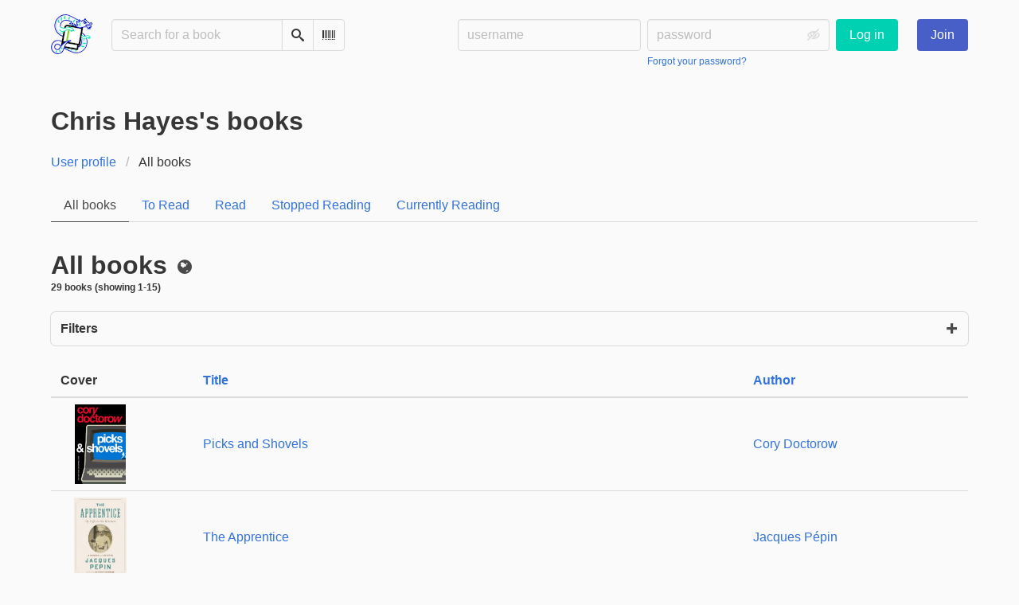

--- FILE ---
content_type: text/html; charset=utf-8
request_url: https://bookwyrm.social/user/chris-hayes/books
body_size: 7448
content:





<!DOCTYPE html>
<html lang="en">
<head>
    <title>


    Chris Hayes's books


 - BookWyrm</title>
    <meta name="viewport" content="width=device-width, initial-scale=1">
    <link href="https://bookwyrm-social.sfo3.digitaloceanspaces.com/static/css/themes/bookwyrm-light.css" rel="stylesheet" type="text/css" />

    <link rel="search" type="application/opensearchdescription+xml" href="/opensearch.xml" title="BookWyrm search" />

    <link rel="shortcut icon" type="image/x-icon" href="https://bookwyrm-social.sfo3.digitaloceanspaces.com/images/logos/886fa857d5f6b7e9.png">
    <link rel="apple-touch-icon" href="https://bookwyrm-social.sfo3.digitaloceanspaces.com/static/images/logo.png">
    <link rel="manifest" href="/manifest.json" />

    
    



    <meta name="twitter:card" content="summary_large_image">
    <meta name="twitter:image" content="https://bookwyrm-social.sfo3.digitaloceanspaces.com/images/previews/avatars/62633-4009b69a-b1de-4113-980f-e090d898c5fe.jpg">
    <meta name="og:image" content="https://bookwyrm-social.sfo3.digitaloceanspaces.com/images/previews/avatars/62633-4009b69a-b1de-4113-980f-e090d898c5fe.jpg">


<meta name="twitter:title" content="BookWyrm">
<meta name="og:title" content="BookWyrm">


<meta name="twitter:description" content="None">
<meta name="og:description" content="None">


    
    <link rel="alternate" type="application/rss+xml" href="/user/chris-hayes/books/rss" title="Chris Hayes - All books" />

</head>
<body>

<nav class="navbar" aria-label="main navigation">
    <div class="container">
        
        
        <div class="navbar-brand">
            <a class="navbar-item" href="/">
                <img class="image logo" src="https://bookwyrm-social.sfo3.digitaloceanspaces.com/static/images/logo-small.png" alt="BookWyrm home page" loading="lazy" decoding="async">
            </a>
            <form class="navbar-item column is-align-items-start pt-5" action="/search">
                <div class="field has-addons">
                    <div class="control">
                        
                            
                        
                        <input aria-label="Search for a book" id="tour-search" class="input" type="text" name="q" placeholder="Search for a book" value="" spellcheck="false">
                    </div>
                    <div class="control">
                        <button class="button" type="submit">
                            <span class="icon icon-search" title="Search">
                                <span class="is-sr-only">Search</span>
                            </span>
                        </button>
                    </div>
                    <div class="control">
                        <button class="button" type="button" data-modal-open="barcode-scanner-modal">
                            <span class="icon icon-barcode" title="Scan Barcode" id="tour-barcode">
                                <span class="is-sr-only">Scan Barcode</span>
                            </span>
                        </button>
                    </div>
                </div>
            </form>
            

<div class="modal " id="barcode-scanner-modal">
    <div class="modal-background" data-modal-close></div>
    <div class="modal-card" role="dialog" aria-modal="true" tabindex="-1" aria-described-by="barcode-scanner-modal_header">
        <header class="modal-card-head">
            <h2 class="modal-card-title mb-0" id="barcode-scanner-modal_header">
                
    
        Scan Barcode
    

            </h2>
            <button
                type="button"
                class="delete"
                aria-label="Close"
                data-modal-close
            ></button>
        </header>

        
        <section class="modal-card-body">
            
    <div class="block">
        <div id="barcode-scanner"></div>
    </div>

    <div id="barcode-camera-list" class="select is-small">
        <select>
        </select>
    </div>
    <template id="barcode-grant-access">
        <span class="icon icon-lock"></span>
        <span class="is-size-5">Requesting camera...</span><br/>
        <span>Grant access to the camera to scan a book's barcode.</span>
    </template>
    <template id="barcode-access-denied">
        <span class="icon icon-warning"></span>
        <span class="is-size-5">Access denied</span><br/>
        <span>Could not access camera</span>
    </template>
    <template id="barcode-scanning">
        <span class="icon icon-barcode"></span>
        <span class="is-size-5">Scanning...</span><br/>
        <span>Align your book's barcode with the camera.</span><span class="isbn"></span>
    </template>
    <template id="barcode-found">
        <span class="icon icon-check"></span>
        <span class="is-size-5">ISBN scanned</span><br/>
        Searching for book: <span class="isbn"></span>...
    </template>
    <div id="barcode-status" class="block"></div>

        </section>
        <footer class="modal-card-foot">
            
    <button class="button" type="button" data-modal-close>Cancel</button>

        </footer>
        
    </div>
    <button
        type="button"
        class="modal-close is-large"
        aria-label="Close"
        data-modal-close
    ></button>
</div>


            <button
                type="button"
                tabindex="0"
                class="navbar-burger pulldown-menu my-4 is-flex-touch is-align-items-center is-justify-content-center"
                data-controls="main_nav"
                aria-expanded="false"
                aria-label="Main navigation menu"
            >
                <i class="icon-dots-three-vertical" aria-hidden="true"></i>

                <strong
                    class="is-hidden  tag is-small px-1"
                    data-poll-wrapper
                >
                    <span class="is-sr-only">Notifications</span>
                    <strong data-poll="notifications" class="has-text-white">
                        
                    </strong>
                </strong>
            </button>
        </div>
        <div class="navbar-menu" id="main_nav">
            <div class="navbar-start" id="tour-navbar-start">
                
            </div>

            <div class="navbar-end">
            
                <div class="navbar-item pt-5 pb-0">
                    
                    <div class="columns">
                        <div class="column">
                            <form name="login" method="post" action="/login?next=/user/chris-hayes/books">
                                <input type="hidden" name="csrfmiddlewaretoken" value="oLR8ItSMPtDM6wZjRElDiHC7FVQj8MbDLChqvZjR0Y3wNlukbRFBF0xYy2wOF1IT">
                                <div class="columns is-variable is-1">
                                    <div class="column">
                                        <label class="is-sr-only" for="id_localname">Username:</label>
                                        <input type="text" name="localname" maxlength="150" class="input" required="" id="id_localname" placeholder="username">
                                    </div>
                                    <div class="column">
                                        <label class="is-sr-only" for="id_password">Password:</label>
                                        <div class="control has-icons-right">
                                            <input type="password" name="password" maxlength="128" class="input" required="" id="id_password" placeholder="password">
                                            <span data-password-icon data-for="id_password" class="icon is-right is-clickable">
                                                <button type="button" aria-controls="id_password" class="icon-eye-blocked" title="Show/Hide password"></button>
                                            </span>
                                        </div>
                                        <p class="help"><a href="/password-reset">Forgot your password?</a></p>
                                    </div>
                                    <div class="column is-narrow">
                                        <button class="button is-primary" type="submit">Log in</button>
                                    </div>
                                </div>
                            </form>
                        </div>
                        
                        <div class="column is-narrow">
                            <a href="/" class="button is-link">
                                Join
                            </a>
                        </div>
                        
                    </div>
                    
                </div>
                
            </div>
        </div>
        
        
    </div>
</nav>



<main class="section is-flex-grow-1">
    <div class="container">
        
            
            
            
<header class="block">
    <h1 class="title">
        

    Chris Hayes's books


    </h1>
</header>

<nav class="breadcrumb subtitle" aria-label="breadcrumbs">
    <ul>
        <li><a href="/user/chris-hayes">User profile</a></li>
        <li class="is-active">
            <a href="#" aria-current="page">
                


All books

            </a>
        </li>
    </ul>
</nav>

<nav class="block columns is-mobile scroll-x">
    <div class="column pr-0">
        <div class="tabs" id="tour-user-shelves">
            <ul>
                <li class="is-active">
                    <a href="/user/chris-hayes/books" aria-current="page">
                        All books
                    </a>
                </li>
                
                <li class="">
                    <a
                        href="/user/chris-hayes/books/to-read"
                        
                    >
                        


To Read

                    </a>
                </li>
                
                <li class="">
                    <a
                        href="/user/chris-hayes/books/read"
                        
                    >
                        


Read

                    </a>
                </li>
                
                <li class="">
                    <a
                        href="/user/chris-hayes/books/stopped-reading"
                        
                    >
                        


Stopped Reading

                    </a>
                </li>
                
                <li class="">
                    <a
                        href="/user/chris-hayes/books/reading"
                        
                    >
                        


Currently Reading

                    </a>
                </li>
                

            </ul>
        </div>
    </div>

    
</nav>

<div class="block">
    
<section class="card is-hidden " id="create_shelf_form">
    <header class="card-header has-background-secondary">
        <h2 class="card-header-title" tabindex="0" id="create_shelf_form_header">
            
Create shelf

        </h2>
        <span class="card-header-icon">
            
            

<button
    
        type="button"
    
    class="delete"
    data-controls="create_shelf_form"
    
    
    aria-label="Close"
    aria-pressed="false"
    
    >

    
    <span></span>
    
</button>


        </span>
    </header>
    <section class="card-content content">
        
<form name="create-shelf" action="/create-shelf" method="post">
    


<input type="hidden" name="csrfmiddlewaretoken" value="oLR8ItSMPtDM6wZjRElDiHC7FVQj8MbDLChqvZjR0Y3wNlukbRFBF0xYy2wOF1IT">
<input type="hidden" name="user" value="None">


<div class="field">
    <label class="label" for="id_name">Name:</label>
    <input type="text" name="name" value="" maxlength="100" class="input" required="" id="id_name">
</div>


<div class="field">
    <label class="label" for="id_description_02ddf665f-9d90-4254-a160-84912f21f807">Description:</label>
    <textarea name="description" cols="40" rows="5" maxlength="500" class="textarea" id="id_description_02ddf665f-9d90-4254-a160-84912f21f807"></textarea>
</div>
<div class="field has-addons is-justify-content-end">
    <div class="control">
        

<div class="select ">
    
    
    <label class="is-sr-only" for="privacy_0f99bcbfb-0fdb-4439-b070-cd390c48e3ba">Post privacy</label>
    
    
    <select name="privacy" id="privacy_0f99bcbfb-0fdb-4439-b070-cd390c48e3ba">
        <option value="public" selected>
            Public
        </option>
        <option value="unlisted" >
            Unlisted
        </option>
        <option value="followers" >
            Followers
        </option>
        <option value="direct" >
            Private
        </option>
    </select>
</div>


    </div>
    <div class="control">
        <button class="button is-primary" type="submit">Save</button>
    </div>
</div>


</form>

    </section>
</section>

</div>

<div>
    <div class="block columns is-mobile">
        <div class="column">
            <h2 class="title is-3">
                All books
                <span class="subtitle">
                    

<span class="icon icon-globe" title="Public">
    <span class="is-sr-only">Public</span>
</span>



                </span>
                
                
                <span class="help">
                    29 books
                    
                        (showing 1-15)
                    
                </span>
                
                
            </h2>
            
<details class="details-panel box is-size-small" >
    <summary class="is-flex is-align-items-center is-flex-wrap-wrap is-gap-2">
        <span class="mb-0 title is-6 is-flex-shrink-0">
            Filters
        </span>

        

        

        <span class="details-close icon icon-x is-small" aria-hidden="true"></span>
    </summary>

    <div>
        <form id="filters" method="get" action="/user/chris-hayes/books">
            

            
            <div class="columns filters-fields is-align-items-stretch">
                
  <div class="filters-field column">
    
  <div class="control">
    <label class="label" for="my-books-filter">Filter by keyword</label>
    <input id="my-books-filter" class="input" type="text" name="filter" placeholder="Enter text here" value="" spellcheck="false" />
  </div>

</div>


            </div>
            <div class="control">
            <button type="submit" class="button is-primary">
            Apply filters
            </button>
            </div>
        </form>
    </div>
</details>


        </div>
        
    </div>
    
</div>

<div class="block mt-2">
    
<section class="card is-hidden " id="edit_shelf_form">
    <header class="card-header has-background-secondary">
        <h2 class="card-header-title" tabindex="0" id="edit_shelf_form_header">
            
Edit Shelf

        </h2>
        <span class="card-header-icon">
            
            

<button
    
        type="button"
    
    class="delete"
    data-controls="edit_shelf_form"
    
    
    aria-label="Close"
    aria-pressed="false"
    
    >

    
    <span></span>
    
</button>


        </span>
    </header>
    <section class="card-content content">
        
<form name="edit-shelf" action="" method="post">
    


<input type="hidden" name="csrfmiddlewaretoken" value="oLR8ItSMPtDM6wZjRElDiHC7FVQj8MbDLChqvZjR0Y3wNlukbRFBF0xYy2wOF1IT">
<input type="hidden" name="user" value="None">


<input type="hidden" name="name" required="true" value="All books">


<div class="field">
    <label class="label" for="id_description_04c742833-04cc-45ce-baab-124759f6f56b">Description:</label>
    <textarea name="description" cols="40" rows="5" maxlength="500" class="textarea" id="id_description_04c742833-04cc-45ce-baab-124759f6f56b"></textarea>
</div>
<div class="field has-addons is-justify-content-end">
    <div class="control">
        

<div class="select ">
    
    
    <label class="is-sr-only" for="privacy_0f0cce338-1fe4-441a-8bf0-ff7fe6c45aca">Post privacy</label>
    
    
    <select name="privacy" id="privacy_0f0cce338-1fe4-441a-8bf0-ff7fe6c45aca">
        <option value="public" selected>
            Public
        </option>
        <option value="unlisted" >
            Unlisted
        </option>
        <option value="followers" >
            Followers
        </option>
        <option value="direct" >
            Private
        </option>
    </select>
</div>


    </div>
    <div class="control">
        <button class="button is-primary" type="submit">Save</button>
    </div>
</div>


</form>

    </section>
</section>

</div>

<div class="block">
    <div>
        
        <table class="table is-striped is-fullwidth is-mobile">
            <thead>
                <tr>
                    <th>Cover</th>
                    <th>
<a href="?sort=sort_title">
    Title
    
</a>
</th>
                    <th>
<a href="?sort=author">
    Author
    
</a>
</th>
                    
                    
                </tr>
            </thead>
            <tbody>
                
                <tr class="book-preview"><td class="book-preview-top-row"><a href="/book/1903062/s/picks-and-shovels"><picture class="cover-container is-w-s-tablet is-h-s"><img
                alt="Cory Doctorow: Picks and Shovels (EBook, 2025, Tom Doherty Associates, Tor Publishing Group)"
                class="book-cover"
                itemprop="thumbnailUrl"
                src="https://bookwyrm-social.sfo3.digitaloceanspaces.com/images/covers/picksandshovels-US-cover-large.jpg"
            ></picture></a></td><td data-title="Title"><a href="/book/1903062/s/picks-and-shovels">Picks and Shovels</a></td><td data-title="Author"><a
        href="/author/1585/s/cory-doctorow"
        class="author "
        itemprop="author"
        itemscope
        itemtype="https://schema.org/Thing"
    ><span
        itemprop="name"
        >Cory Doctorow</span></a></td></tr>
                
                <tr class="book-preview"><td class="book-preview-top-row"><a href="/book/692528/s/the-apprentice"><picture class="cover-container is-w-s-tablet is-h-s"><img
                alt="Jacques Pépin: The Apprentice (Paperback, 2015, Rux Martin/Houghton Mifflin Harcourt)"
                class="book-cover"
                itemprop="thumbnailUrl"
                src="https://bookwyrm-social.sfo3.digitaloceanspaces.com/images/covers/f52ec8f8-6f7f-4758-bea9-7fb574b328ac.jpeg"
            ></picture></a></td><td data-title="Title"><a href="/book/692528/s/the-apprentice">The Apprentice</a></td><td data-title="Author"><a
        href="/author/125646/s/jacques-pépin"
        class="author "
        itemprop="author"
        itemscope
        itemtype="https://schema.org/Thing"
    ><span
        itemprop="name"
        >Jacques Pépin</span></a></td></tr>
                
                <tr class="book-preview"><td class="book-preview-top-row"><a href="/book/1123096/s/fourth-wing"><picture class="cover-container is-w-s-tablet is-h-s"><img
                alt="Rebecca Yarros: Fourth Wing (Hardcover, 2023, Little, Brown Book Group Limited)"
                class="book-cover"
                itemprop="thumbnailUrl"
                src="https://bookwyrm-social.sfo3.digitaloceanspaces.com/images/covers/5fd77aa7-03bd-4aab-afb2-9ed029db5822.jpeg"
            ></picture></a></td><td data-title="Title"><a href="/book/1123096/s/fourth-wing">Fourth Wing</a></td><td data-title="Author"><a
        href="/author/183255/s/rebecca-yarros"
        class="author "
        itemprop="author"
        itemscope
        itemtype="https://schema.org/Thing"
    ><span
        itemprop="name"
        >Rebecca Yarros</span></a></td></tr>
                
                <tr class="book-preview"><td class="book-preview-top-row"><a href="/book/870803/s/gregor-the-overlander"><picture class="cover-container is-w-s-tablet is-h-s"><img
                alt="Suzanne Collins: Gregor the Overlander (2005, Thorndike Press)"
                class="book-cover"
                itemprop="thumbnailUrl"
                src="https://bookwyrm-social.sfo3.digitaloceanspaces.com/images/covers/9492550f-f7c9-4057-933a-4727d0e2872a.jpeg"
            ></picture></a></td><td data-title="Title"><a href="/book/870803/s/gregor-the-overlander">Gregor the Overlander</a></td><td data-title="Author"><a
        href="/author/2558/s/suzanne-collins"
        class="author "
        itemprop="author"
        itemscope
        itemtype="https://schema.org/Thing"
    ><span
        itemprop="name"
        >Suzanne Collins</span></a></td></tr>
                
                <tr class="book-preview"><td class="book-preview-top-row"><a href="/book/130736/s/harry-potter-and-the-prisoner-of-azkaban"><picture class="cover-container is-w-s-tablet is-h-s"><img
                alt="J.K. Rowling: Harry Potter and the Prisoner of Azkaban (1999, Bloomsbury Publishing)"
                class="book-cover"
                itemprop="thumbnailUrl"
                src="https://bookwyrm-social.sfo3.digitaloceanspaces.com/images/covers/acb76fda-d7bb-48db-b4e5-5d2c605c8581.jpg"
            ></picture></a></td><td data-title="Title"><a href="/book/130736/s/harry-potter-and-the-prisoner-of-azkaban">Harry Potter and the Prisoner of Azkaban</a></td><td data-title="Author"><a
        href="/author/656/s/jk-rowling"
        class="author "
        itemprop="author"
        itemscope
        itemtype="https://schema.org/Thing"
    ><span
        itemprop="name"
        >J.K. Rowling</span></a></td></tr>
                
                <tr class="book-preview"><td class="book-preview-top-row"><a href="/book/382977/s/the-battle-of-the-labyrinth"><picture class="cover-container is-w-s-tablet is-h-s"><img
                alt="Rick Riordan: The Battle of the Labyrinth (AudiobookFormat, 2008, Listening Library (Audio))"
                class="book-cover"
                itemprop="thumbnailUrl"
                src="https://bookwyrm-social.sfo3.digitaloceanspaces.com/images/covers/f186ff7e-778c-44e1-a480-11f6deea7d11.jpeg"
            ></picture></a></td><td data-title="Title"><a href="/book/382977/s/the-battle-of-the-labyrinth">The Battle of the Labyrinth</a></td><td data-title="Author"><a
        href="/author/4078/s/rick-riordan"
        class="author "
        itemprop="author"
        itemscope
        itemtype="https://schema.org/Thing"
    ><span
        itemprop="name"
        >Rick Riordan</span></a></td></tr>
                
                <tr class="book-preview"><td class="book-preview-top-row"><a href="/book/130425/s/the-titans-curse"><picture class="cover-container is-w-s-tablet is-h-s"><img
                alt="Rick Riordan: The Titan&#x27;s Curse (Hardcover, 2007, Disney Hyperion Books)"
                class="book-cover"
                itemprop="thumbnailUrl"
                src="https://bookwyrm-social.sfo3.digitaloceanspaces.com/images/covers/cca8759a-a34e-4bda-ae7c-a61e11ec68a2.jpeg"
            ></picture></a></td><td data-title="Title"><a href="/book/130425/s/the-titans-curse">The Titan&#x27;s Curse</a></td><td data-title="Author"><a
        href="/author/4078/s/rick-riordan"
        class="author "
        itemprop="author"
        itemscope
        itemtype="https://schema.org/Thing"
    ><span
        itemprop="name"
        >Rick Riordan</span></a></td></tr>
                
                <tr class="book-preview"><td class="book-preview-top-row"><a href="/book/590163/s/hard-wired"><picture class="cover-container is-w-s-tablet is-h-s"><img
                alt="Len Vlahos, Len Vlahos: Hard Wired (2020, Bloomsbury Publishing USA)"
                class="book-cover"
                itemprop="thumbnailUrl"
                src="https://bookwyrm-social.sfo3.digitaloceanspaces.com/images/covers/820582da-a146-4b43-ae90-1098443f230b.jpeg"
            ></picture></a></td><td data-title="Title"><a href="/book/590163/s/hard-wired">Hard Wired</a></td><td data-title="Author"><a
        href="/author/102364/s/len-vlahos"
        class="author "
        itemprop="author"
        itemscope
        itemtype="https://schema.org/Thing"
    ><span
        itemprop="name"
        >Len Vlahos</span></a>, 

    <a
        href="/author/102465/s/len-vlahos"
        class="author "
        itemprop="author"
        itemscope
        itemtype="https://schema.org/Thing"
    ><span
        itemprop="name"
        >Len Vlahos</span></a></td></tr>
                
                <tr class="book-preview"><td class="book-preview-top-row"><a href="/book/38344/s/inkheart"><picture class="cover-container is-w-s-tablet is-h-s"><img
                alt="Cornelia Funke: Inkheart (EBook, 2003, The Chicken House)"
                class="book-cover"
                itemprop="thumbnailUrl"
                src="https://bookwyrm-social.sfo3.digitaloceanspaces.com/images/covers/9264C629-908E-4D1F-AFEC-ED98BC215662.jpeg"
            ></picture></a></td><td data-title="Title"><a href="/book/38344/s/inkheart">Inkheart</a></td><td data-title="Author"><a
        href="/author/4925/s/cornelia-funke"
        class="author "
        itemprop="author"
        itemscope
        itemtype="https://schema.org/Thing"
    ><span
        itemprop="name"
        >Cornelia Funke</span></a></td></tr>
                
                <tr class="book-preview"><td class="book-preview-top-row"><a href="/book/229988/s/the-demigod-files-a-percy-jackson-and-the-olympians-guide"><picture class="cover-container is-w-s-tablet is-h-s"><img
                alt="Rick Riordan: The Demigod Files (A Percy Jackson and the Olympians Guide) (Hardcover, 2009, Hyperion Book CH)"
                class="book-cover"
                itemprop="thumbnailUrl"
                src="https://bookwyrm-social.sfo3.digitaloceanspaces.com/images/covers/c0f287c6-43c6-4a02-8c96-b179a9352331.jpeg"
            ></picture></a></td><td data-title="Title"><a href="/book/229988/s/the-demigod-files-a-percy-jackson-and-the-olympians-guide">The Demigod Files (A Percy Jackson and the Olympians Guide)</a></td><td data-title="Author"><a
        href="/author/4078/s/rick-riordan"
        class="author "
        itemprop="author"
        itemscope
        itemtype="https://schema.org/Thing"
    ><span
        itemprop="name"
        >Rick Riordan</span></a></td></tr>
                
                <tr class="book-preview"><td class="book-preview-top-row"><a href="/book/214599/s/the-lightning-thief"><picture class="cover-container is-w-s-tablet is-h-s"><img
                alt="Rick Riordan: The Lightning Thief (Hardcover, 2005, Disney Hyperion Books)"
                class="book-cover"
                itemprop="thumbnailUrl"
                src="https://bookwyrm-social.sfo3.digitaloceanspaces.com/images/covers/76f58da3-9238-44be-b9cf-2ce2f34b1be1.jpeg"
            ></picture></a></td><td data-title="Title"><a href="/book/214599/s/the-lightning-thief">The Lightning Thief</a></td><td data-title="Author"><a
        href="/author/4078/s/rick-riordan"
        class="author "
        itemprop="author"
        itemscope
        itemtype="https://schema.org/Thing"
    ><span
        itemprop="name"
        >Rick Riordan</span></a></td></tr>
                
                <tr class="book-preview"><td class="book-preview-top-row"><a href="/book/77278/s/brisingr"><picture class="cover-container is-w-s-tablet is-h-s"><img
                alt="Christopher Paolini: Brisingr (Hardcover, 2008, Knopf Books for Young Readers)"
                class="book-cover"
                itemprop="thumbnailUrl"
                src="https://bookwyrm-social.sfo3.digitaloceanspaces.com/images/covers/fdbd1909-00a9-418d-98dc-686fe38e9bc5.jpg"
            ></picture></a></td><td data-title="Title"><a href="/book/77278/s/brisingr">Brisingr</a></td><td data-title="Author"><a
        href="/author/3216/s/christopher-paolini"
        class="author "
        itemprop="author"
        itemscope
        itemtype="https://schema.org/Thing"
    ><span
        itemprop="name"
        >Christopher Paolini</span></a></td></tr>
                
                <tr class="book-preview"><td class="book-preview-top-row"><a href="/book/643542/s/the-counts-son"><picture class="cover-container is-w-s-tablet is-h-s"><img
                alt="Tobias Gavran: The Count&#x27;s Son (EBook, 2017)"
                class="book-cover"
                itemprop="thumbnailUrl"
                src="https://bookwyrm-social.sfo3.digitaloceanspaces.com/images/covers/acd464f8-aae0-44d2-b113-af7e117293ab.jpeg"
            ></picture></a></td><td data-title="Title"><a href="/book/643542/s/the-counts-son">The Count&#x27;s Son</a></td><td data-title="Author"><a
        href="/author/112867/s/tobias-gavran"
        class="author "
        itemprop="author"
        itemscope
        itemtype="https://schema.org/Thing"
    ><span
        itemprop="name"
        >Tobias Gavran</span></a></td></tr>
                
                <tr class="book-preview"><td class="book-preview-top-row"><a href="/book/107386/s/neutron-star"><picture class="cover-container is-w-s-tablet is-h-s"><img
                alt="Larry Niven: Neutron Star (1978, Futura Publications)"
                class="book-cover"
                itemprop="thumbnailUrl"
                src="https://bookwyrm-social.sfo3.digitaloceanspaces.com/images/covers/cfb83c44-c504-4fa2-a6ce-14b396e3632f.jpeg"
            ></picture></a></td><td data-title="Title"><a href="/book/107386/s/neutron-star">Neutron Star</a></td><td data-title="Author"><a
        href="/author/2851/s/larry-niven"
        class="author "
        itemprop="author"
        itemscope
        itemtype="https://schema.org/Thing"
    ><span
        itemprop="name"
        >Larry Niven</span></a></td></tr>
                
                <tr class="book-preview"><td class="book-preview-top-row"><a href="/book/130004/s/rise-of-the-evening-star"><picture class="cover-container is-w-s-tablet is-h-s"><img
                alt="Brandon Mull: Rise of the Evening Star (2007, Shadow Mountain)"
                class="book-cover"
                itemprop="thumbnailUrl"
                src="https://bookwyrm-social.sfo3.digitaloceanspaces.com/images/covers/39c512a5-bc73-46c4-a802-e535c0b3cb84.jpg"
            ></picture></a></td><td data-title="Title"><a href="/book/130004/s/rise-of-the-evening-star">Rise of the Evening Star</a></td><td data-title="Author"><a
        href="/author/16581/s/brandon-mull"
        class="author "
        itemprop="author"
        itemscope
        itemtype="https://schema.org/Thing"
    ><span
        itemprop="name"
        >Brandon Mull</span></a></td></tr>
                
            </tbody>
        </table>
        

    </div>
</div>
<div>
    
<nav class="pagination is-centered" aria-label="pagination">
    <a
        class="pagination-previous is-disabled"
        
        aria-hidden="true"
        >

        <span class="icon icon-arrow-left" aria-hidden="true"></span>
        
        Previous
        
    </a>

    <a
        class="pagination-next "
        
        href="/user/chris-hayes/books?page=2"
        >

        
        Next
        
        <span class="icon icon-arrow-right" aria-hidden="true"></span>
    </a>

    
        <ul class="pagination-list">
        
            
                <li><a class="pagination-link is-current" aria-label="Page 1" aria-current="page">1</a></li>
            
        
            
                <li><a class="pagination-link" aria-label="Goto page 2" href="/user/chris-hayes/books?page=2">2</a></li>
            
        
        </ul>
    
</nav>

</div>


            
        
    </div>
</main>

<div role="region" aria-live="polite" id="live-messages">
    <p id="status-success-message" class="live-message is-sr-only is-hidden">Successfully posted status</p>
    <p id="status-error-message" class="live-message notification is-danger p-3 pr-5 pl-5 is-hidden">Error posting status</p>
</div>



<footer class="footer">
    <div class="container">
        <div class="columns">
            <div class="column is-2">
                <p>
                    <a href="/about">About BookWyrm</a>
                </p>
                
                <p>
                    <a href="mailto:mousereeve@riseup.net">Contact site admin</a>
                </p>
                
                <p>
                    <a href="https://docs.joinbookwyrm.com/">Documentation</a>
                </p>
                
            </div>
            <div class="column is-2">
                <p>
                    <a href ="/conduct">Code of Conduct</a>
                </p>
                <p>
                    <a href ="/privacy">Privacy Policy</a>
                </p>
                
            </div>
            <div class="column content">
                
                <p>
                    <span class="icon icon-heart"></span>
                    Support BookWyrm on <a href="https://www.patreon.com/bookwyrm" target="_blank" rel="nofollow noopener noreferrer">Patreon</a>
                </p>
                
                <p>
                BookWyrm's source code is freely available. You can contribute or report issues on <a href="https://github.com/bookwyrm-social/bookwyrm" target="_blank" rel="nofollow noopener noreferrer">GitHub</a>.
                </p>
            </div>
            
            <div class="column is-4">
                <p>BookWyrm is managed from the unceded ancestral homeland of the <a href="https://www.ramaytush.org/" target="_blank" rel="nofollow noopener noreferrer">Ramaytush Ohlone</a> peoples, the original inhabitants of the San Francisco Peninsula. A portion of the proceeds go towards the <a href="https://www.ramaytush.org/donate.html" target="_blank"  rel="nofollow noopener noreferrer"><em> Yunakin</em> land tax</a>.</p>
            </div>
            
        </div>
    </div>
</footer>



<script nonce="zbIjEHiwmNWrWxRcz9bLWQ==">
    var csrf_token = 'oLR8ItSMPtDM6wZjRElDiHC7FVQj8MbDLChqvZjR0Y3wNlukbRFBF0xYy2wOF1IT';
</script>

<script src="https://bookwyrm-social.sfo3.digitaloceanspaces.com/static/js/bookwyrm.js?v=8a89cad7"></script>
<script src="https://bookwyrm-social.sfo3.digitaloceanspaces.com/static/js/localstorage.js?v=8a89cad7"></script>
<script src="https://bookwyrm-social.sfo3.digitaloceanspaces.com/static/js/status_cache.js?v=8a89cad7"></script>
<script src="https://bookwyrm-social.sfo3.digitaloceanspaces.com/static/js/vendor/quagga.min.js?v=8a89cad7"></script>
<script src="https://bookwyrm-social.sfo3.digitaloceanspaces.com/static/js/vendor/shepherd.min.js?v=8a89cad7"></script>
<script src="https://bookwyrm-social.sfo3.digitaloceanspaces.com/static/js/guided_tour.js?v=8a89cad7"></script>





</body>
</html>


--- FILE ---
content_type: application/javascript
request_url: https://bookwyrm-social.sfo3.digitaloceanspaces.com/static/js/status_cache.js?v=8a89cad7
body_size: 7157
content:
/* exported StatusCache */
/* globals BookWyrm */

let StatusCache = new (class {
    constructor() {
        document
            .querySelectorAll("[data-cache-draft]")
            .forEach((t) => t.addEventListener("change", this.updateDraft.bind(this)));

        document.querySelectorAll("[data-cache-draft]").forEach((t) => this.populateDraft(t));

        document
            .querySelectorAll(".submit-status")
            .forEach((button) => button.addEventListener("submit", this.submitStatus.bind(this)));

        document
            .querySelectorAll(".form-rate-stars label.icon")
            .forEach((button) => button.addEventListener("click", this.toggleStar.bind(this)));
    }

    /**
     * Update localStorage copy of drafted status
     *
     * @param  {Event} event
     * @return {undefined}
     */
    updateDraft(event) {
        // Used in set reading goal
        let key = event.target.dataset.cacheDraft;
        let value = event.target.value;

        if (!value) {
            window.localStorage.removeItem(key);

            return;
        }

        window.localStorage.setItem(key, value);
    }

    /**
     * Toggle display of a DOM node based on its value in the localStorage.
     *
     * @param {object} node - DOM node to toggle.
     * @return {undefined}
     */
    populateDraft(node) {
        // Used in set reading goal
        let key = node.dataset.cacheDraft;
        let value = window.localStorage.getItem(key);

        if (!value) {
            return;
        }

        node.value = value;
    }

    /**
     * Post a status with ajax
     *
     * @param  {} event
     * @return {undefined}
     */
    submitStatus(event) {
        const form = event.currentTarget;
        let trigger = event.submitter;

        // Safari doesn't understand "submitter"
        if (!trigger) {
            trigger = event.currentTarget.querySelector("button[type=submit]");
        }

        // This allows the form to submit in the old fashioned way if there's a problem

        if (!trigger || !form) {
            return;
        }

        event.preventDefault();

        BookWyrm.addRemoveClass(form, "is-processing", true);
        trigger.setAttribute("disabled", null);

        BookWyrm.ajaxPost(form)
            .finally(() => {
                // Change icon to remove ongoing activity on the current UI.
                // Enable back the element used to submit the form.
                BookWyrm.addRemoveClass(form, "is-processing", false);
                trigger.removeAttribute("disabled");
            })
            .then((response) => {
                if (!response.ok) {
                    throw new Error();
                }
                this.submitStatusSuccess(form);
            })
            .catch((error) => {
                console.warn(error);
                this.announceMessage("status-error-message");
            });
    }

    /**
     * Show a message in the live region
     *
     * @param  {String} the id of the message dom element
     * @return {undefined}
     */
    announceMessage(message_id) {
        const element = document.getElementById(message_id);
        let copy = element.cloneNode(true);

        copy.id = null;
        element.insertAdjacentElement("beforebegin", copy);

        BookWyrm.addRemoveClass(copy, "is-hidden", false);
        setTimeout(
            function () {
                copy.remove();
            },
            10000,
            copy
        );
    }

    /**
     * Success state for a posted status
     *
     * @param  {Object} the html form that was submitted
     * @return {undefined}
     */
    submitStatusSuccess(form) {
        // Clear form data
        form.reset();

        // Clear localstorage
        form.querySelectorAll("[data-cache-draft]").forEach((node) =>
            window.localStorage.removeItem(node.dataset.cacheDraft)
        );

        // Close modals
        let modal = form.closest(".modal.is-active");

        if (modal) {
            modal.getElementsByClassName("modal-close")[0].click();

            // Update shelve buttons
            if (form.reading_status) {
                document
                    .querySelectorAll("[data-shelve-button-book='" + form.book.value + "']")
                    .forEach((button) =>
                        this.cycleShelveButtons(button, form.reading_status.value)
                    );
            }

            return;
        }

        // Close reply panel
        let reply = form.closest(".reply-panel");

        if (reply) {
            document.querySelector("[data-controls=" + reply.id + "]").click();
        }

        this.announceMessage("status-success-message");
    }

    /**
     * Change which buttons are available for a shelf
     *
     * @param  {Object} html button dom element
     * @param  {String} the identifier of the selected shelf
     * @return {undefined}
     */
    cycleShelveButtons(button, identifier) {
        // Pressed button
        let shelf = button.querySelector("[data-shelf-identifier='" + identifier + "']");
        let next_identifier = shelf.dataset.shelfNext;

        // Set all buttons to hidden
        button
            .querySelectorAll("[data-shelf-identifier]")
            .forEach((item) => BookWyrm.addRemoveClass(item, "is-hidden", true));

        // Button that should be visible now
        let next = button.querySelector("[data-shelf-identifier=" + next_identifier + "]");

        // Show the desired button
        BookWyrm.addRemoveClass(next, "is-hidden", false);

        // ------ update the dropdown buttons
        // Remove existing hidden class
        button
            .querySelectorAll("[data-shelf-dropdown-identifier]")
            .forEach((item) => BookWyrm.addRemoveClass(item, "is-hidden", false));

        // Remove existing disabled states

        button
            .querySelectorAll("[data-shelf-dropdown-identifier] button")
            .forEach((item) => (item.disabled = false));

        next_identifier = next_identifier == "complete" ? "read" : next_identifier;
        next_identifier =
            next_identifier == "stopped-reading-complete" ? "stopped-reading" : next_identifier;

        // Disable the current state
        button.querySelector(
            "[data-shelf-dropdown-identifier=" + identifier + "] button"
        ).disabled = true;

        let main_button = button.querySelector(
            "[data-shelf-dropdown-identifier=" + next_identifier + "]"
        );

        // Hide the option that's shown as the main button
        BookWyrm.addRemoveClass(main_button, "is-hidden", true);

        // Just hide the other two menu options, idk what to do with them
        button
            .querySelectorAll("[data-extra-options]")
            .forEach((item) => BookWyrm.addRemoveClass(item, "is-hidden", true));

        // Close menu
        let menu = button.querySelector("details[open]");

        if (menu) {
            menu.removeAttribute("open");
        }
    }

    /**
     * Reveal half-stars
     *
     * @param  {Event} event
     * @return {undefined}
     */
    toggleStar(event) {
        const label = event.currentTarget;
        let wholeStar = document.getElementById(label.getAttribute("for"));

        if (wholeStar.checked) {
            event.preventDefault();
            let halfStar = document.getElementById(label.dataset.forHalf);

            wholeStar.checked = null;
            halfStar.checked = "checked";
        }
    }
})();
